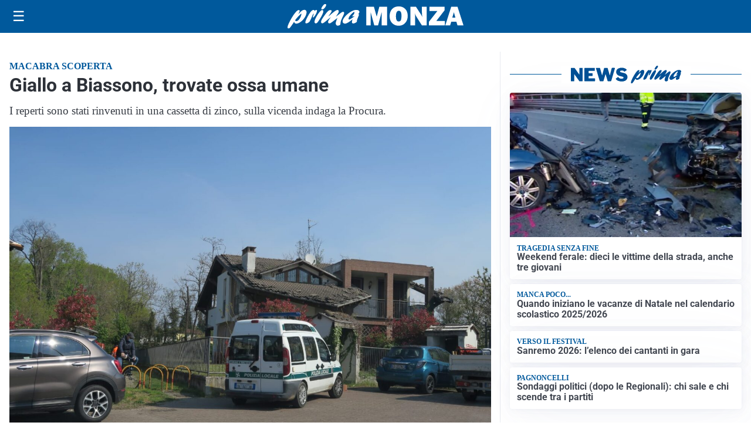

--- FILE ---
content_type: text/html; charset=utf8
request_url: https://primamonza.it/media/my-theme/widgets/list-posts/sidebar-video-piu-visti.html?ts=29409702
body_size: 650
content:
<div class="widget-title"><span>Video più visti</span></div>
<div class="widget-sidebar-featured-poi-lista">
            
                    <article class="featured">
                <a href="https://primamonza.it/attualita/uno-strumento-in-piu-per-la-sicurezza-di-chi-viaggia-in-treno-lapp-youpol-ha-nuove-funzionalita/">
                                            <figure><img width="480" height="300" src="https://primamonza.it/media/2025/12/Screenshot-2025-12-01-101223-480x300.png" class="attachment-thumbnail size-thumbnail wp-post-image" alt="Uno strumento in più per la sicurezza di chi viaggia in treno: l&#8217;App Youpol ha nuove funzionalità" loading="lazy" sizes="(max-width: 480px) 480px, (max-width: 1024px) 640px, 1280px" decoding="async" /></figure>
                                        <div class="post-meta">
                                                    <span class="lancio">Nuovo aggiornamento</span>
                                                <h3>Uno strumento in più per la sicurezza di chi viaggia in treno: l&#8217;App Youpol ha nuove funzionalità</h3>
                    </div>
                </a>
            </article>
                    
                    <article class="compact">
                <a href="https://primamonza.it/attualita/inaugurata-la-panchina-rossa-alle-torri-bianche/">
                    <div class="post-meta">
                                                    <span class="lancio">Inaugurazione</span>
                                                <h3>Inaugurata la &#8220;Panchina Rossa&#8221; alle Torri Bianche</h3>
                    </div>
                </a>
            </article>
                    
                    <article class="compact">
                <a href="https://primamonza.it/attualita/larma-dei-carabinieri-contro-la-violenza-sulle-donne/">
                    <div class="post-meta">
                                                    <span class="lancio">25 novembre</span>
                                                <h3>L&#8217;Arma dei Carabinieri contro la violenza sulle donne</h3>
                    </div>
                </a>
            </article>
            </div>

<div class="widget-footer"><a role="button" href="/multimedia/video/" class="outline widget-more-button">Altri video</a></div>

--- FILE ---
content_type: text/html; charset=utf8
request_url: https://primamonza.it/media/my-theme/widgets/list-posts/sidebar-idee-e-consigli.html?ts=29409702
body_size: 671
content:
<div class="widget-title"><span>Idee e consigli</span></div>
<div class="widget-sidebar-featured-poi-lista">
            
                    <article class="featured">
                <a href="https://primamonza.it/rubriche/idee-e-consigli/noleggio-arredi-come-funziona-perche-conviene-e-quali-soluzioni-scegliere/">
                                            <figure><img width="480" height="300" src="https://primamonza.it/media/2025/11/noleggio_dimanoinmano-480x300.jpg" class="attachment-thumbnail size-thumbnail wp-post-image" alt="Noleggio arredi: come funziona, perché conviene e quali soluzioni scegliere" loading="lazy" sizes="(max-width: 480px) 480px, (max-width: 1024px) 640px, 1280px" decoding="async" /></figure>
                                        <div class="post-meta">
                                                <h3>Noleggio arredi: come funziona, perché conviene e quali soluzioni scegliere</h3>
                    </div>
                </a>
            </article>
                    
                    <article class="compact">
                <a href="https://primamonza.it/rubriche/idee-e-consigli/perche-e-importante-fare-corsi-di-welfare-aziendale-e-investire-nel-wellbeing/">
                    <div class="post-meta">
                                                    <span class="lancio">CONSIGLI UTILI</span>
                                                <h3>Perché è importante fare corsi di welfare aziendale e investire nel wellbeing</h3>
                    </div>
                </a>
            </article>
                    
                    <article class="compact">
                <a href="https://primamonza.it/rubriche/idee-e-consigli/la-bocca-come-primo-indicatore-della-nostra-salute-generale/">
                    <div class="post-meta">
                                                <h3>La bocca come primo indicatore della nostra salute generale</h3>
                    </div>
                </a>
            </article>
                    
                    <article class="compact">
                <a href="https://primamonza.it/rubriche/idee-e-consigli/quale-cucina-per-bambini-scegliere-guida-allacquisto/">
                    <div class="post-meta">
                                                <h3>Quale cucina per bambini scegliere: guida all&#8217;acquisto</h3>
                    </div>
                </a>
            </article>
            </div>

<div class="widget-footer"><a role="button" href="/idee-e-consigli/" class="outline widget-more-button">Altre notizie</a></div>